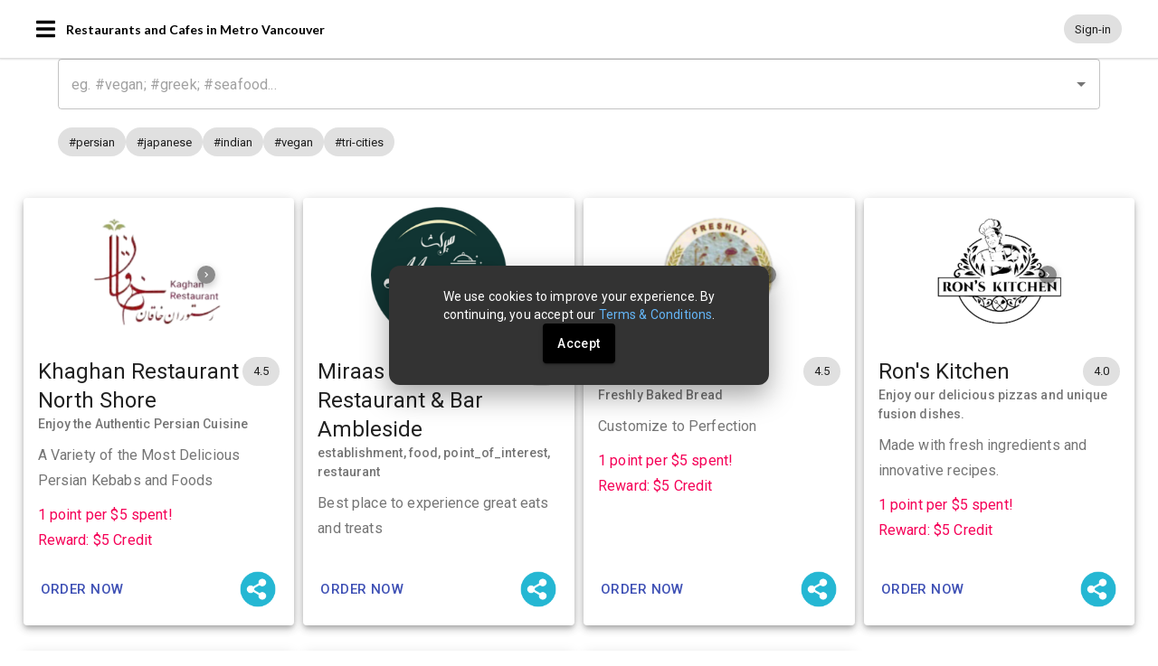

--- FILE ---
content_type: text/html
request_url: https://anorder.ca/
body_size: 654
content:
<!doctype html><html lang="en"><head><script async src="https://www.googletagmanager.com/gtag/js?id=G-7H46033PF1"></script><script>function gtag(){dataLayer.push(arguments)}window.dataLayer=window.dataLayer||[],gtag("js",new Date),gtag("config","G-7H46033PF1")</script><meta charset="utf-8"/><link rel="icon" href="/relayfy.ico"/><link href="https://unpkg.com/sanitize.css" rel="stylesheet"/><meta name="viewport" content="width=device-width,initial-scale=1,user-scalable=yes,maximum-scale=5"/><meta name="theme-color" content="#000000"/><meta name="description" content="Order online for pickup or delivery. Browse menus and track your order in real time. Powered by Relayfy Digital."/><meta property="og:title" content="Order Online for Pickup or Delivery"><meta property="og:description" content="Order online for pickup or delivery. Browse menus and track your order in real time. Powered by Relayfy Digital."><meta property="og:type" content="website"><meta property="og:image" content="/images/bannerImage.png"><meta name="twitter:card" content="summary_large_image"><meta name="twitter:title" content="Order Online for Pickup or Delivery"><meta name="twitter:description" content="Order online for pickup or delivery. Browse menus and track your order in real time. Powered by Relayfy Digital."><meta name="twitter:image" content="/images/bannerImage.png"><link rel="manifest" id="manifest-placeholder"/><title>Order Online for Pickup or Delivery</title><link rel="apple-touch-icon" href="/relayfy_logo.png"><script type="application/ld+json">{
    "@context": "https://schema.org",
    "@type": "WebSite",
    "name": "Order Online for Pickup or Delivery",
    "url": "https://anorder.ca/",
    "potentialAction": {
      "@type": "SearchAction",
      "target": "https://anorder.ca/?q={search_term_string}",
      "query-input": "required name=search_term_string"
    }
  }</script><script type="application/ld+json">{
    "@context": "https://schema.org",
    "@type": "Organization",
    "name": "Metro Vancouver Restaurants",
    "url": "https://anorder.ca/",
    "logo": "https://anorder.ca/relayfy_logo.png"
  }</script><script defer="defer" src="/static/js/main.c5c8a51c.js"></script><link href="/static/css/main.dec68f1c.css" rel="stylesheet"></head><body><noscript>Order online for pickup or delivery. Browse menus and track your order in real time. Powered by Relayfy Digital.</noscript><div id="root"></div><script src="https://maps.googleapis.com/maps/api/js?key=AIzaSyAzLXEuWyVxZ-j35wDOnCn0WI0-c9u841A&libraries=places" async defer="defer"></script></body></html>